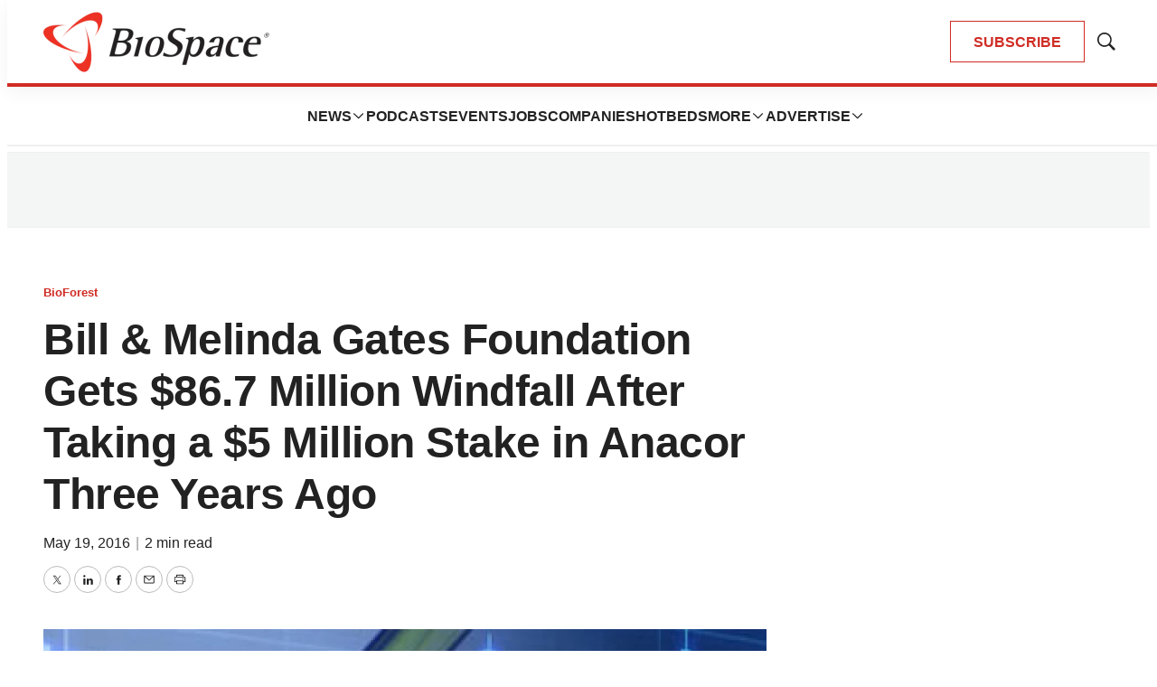

--- FILE ---
content_type: text/html; charset=utf-8
request_url: https://www.google.com/recaptcha/api2/aframe
body_size: 166
content:
<!DOCTYPE HTML><html><head><meta http-equiv="content-type" content="text/html; charset=UTF-8"></head><body><script nonce="h-3fklcQLHTNeVSh26FXHw">/** Anti-fraud and anti-abuse applications only. See google.com/recaptcha */ try{var clients={'sodar':'https://pagead2.googlesyndication.com/pagead/sodar?'};window.addEventListener("message",function(a){try{if(a.source===window.parent){var b=JSON.parse(a.data);var c=clients[b['id']];if(c){var d=document.createElement('img');d.src=c+b['params']+'&rc='+(localStorage.getItem("rc::a")?sessionStorage.getItem("rc::b"):"");window.document.body.appendChild(d);sessionStorage.setItem("rc::e",parseInt(sessionStorage.getItem("rc::e")||0)+1);localStorage.setItem("rc::h",'1768984568857');}}}catch(b){}});window.parent.postMessage("_grecaptcha_ready", "*");}catch(b){}</script></body></html>